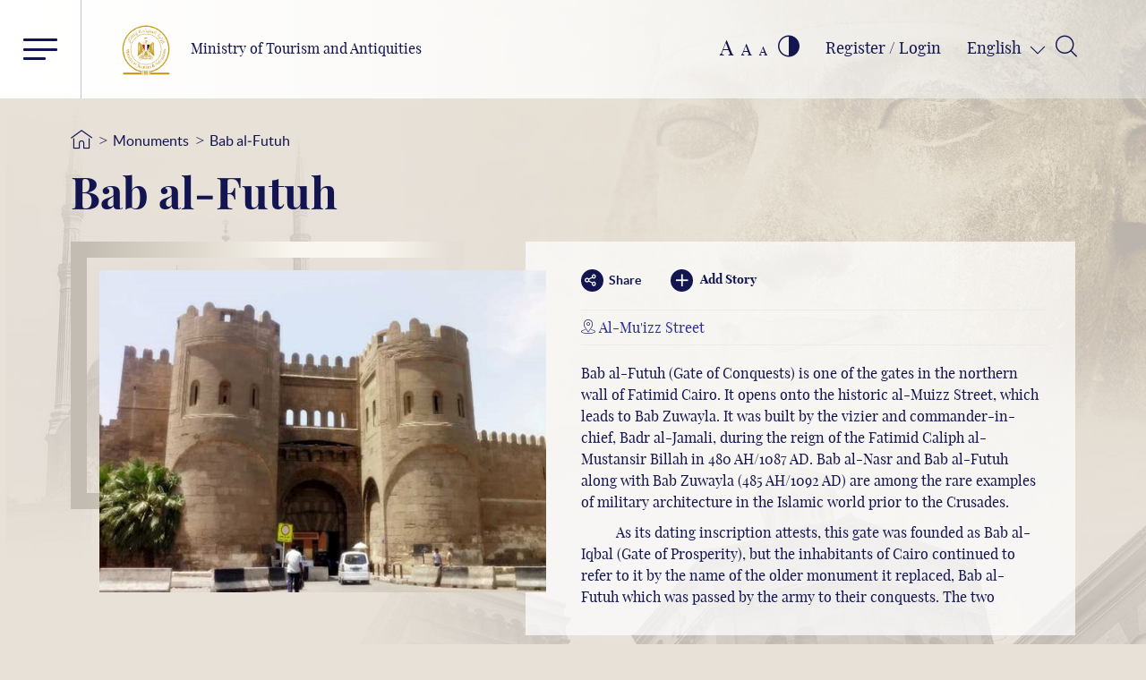

--- FILE ---
content_type: text/html; charset=utf-8
request_url: https://egymonuments.gov.eg/monuments/bab-al-futuh/
body_size: 10453
content:





<!doctype html>
<html lang="en">
<head>
    <!--Google Analytics-->
    <!--Uncomment for production only-->
    

    

<!--Main-->
<meta charset="UTF-8">
<meta name="viewport" content="width=device-width, initial-scale=1, shrink-to-fit=no">
<meta http-equiv="X-UA-Compatible" content="IE=11">
<meta http-equiv="Cache-Control" content="Public" />

<!--Search Console-->
<meta name="google-site-verification" content="5wGPSKQxU7oRiwjPrIl6bnVrGJ9M1v26AIxXABdWCfA" />

<!-- Search Meta Tags -->
<meta name="robots" content="index, follow" />
<meta name="description" content="Bab al-Futuh (Gate of Conquests) is one of the gates in the northern wall of Fatimid Cairo. It opens onto the historic al-Muizz Street, which leads to Bab Zuwayla. It was built by the vizier and commander-in-chief, Badr al-Jamali, during the reign of the Fatimid Caliph al-Mustansir Billah in 480 AH/1087 AD. Bab al-Nasr and Bab al-Futuh along with Bab Zuwayla (485 AH/1092 AD) are among the rare examples of military architecture in the Islamic world prior to the Crusades.
&#160;&#160;&#160;&#160;&#160;&#160;&#160;&#160;&#160; As its dating inscription attests, this gate was founded as Bab al-Iqbal (Gate of Prosperity), but the inhabitants of Cairo continued to refer to it by the name of the older monument it replaced, Bab al-Futuh which was passed by the army to their conquests. The two towers of the gate have rounded fronts, and are linked by a platform, which features shafts in its floor through which boiling oil could be poured on invaders. The arch is splayed, and decorated with a lattice of diamonds, each containing a sculpted shape. Also worth noting are the beautifully decorated corbel stones above the arch.">
<meta name="keywords" content="باب الفتوح,الفتوح,باب,العسكرية,العمارة,زخارف,نصف دائرية,العقد,منحوتة,الزيت المغلى,صب الزيت,العدو,الهجوم,باب العز,التأسيسى,الخط الكوفى,برجى الباب,نقش,المعينات,المتداخلة,الكوابيل,حامل حجرى,رؤوس الكباش,الممر,العالم الإسلامى,الحروب الصليبية,الصليبية,حماية المدينة,الدفاع,باب الإقبال,النص التأسيسى,Bab al-Futuh,al Futuh,Bab,military,architecture,elements,semicircular,arch,carved,boiling oil,pouring oil,enemy,attack,bab el ezz,dating,Kufic script,towers,Ministry Of Antiquities,Egyptian Ministry Of Antiquities,Egypt Monuments,egymonuments,Discover Egypt&#39;s Monuments">

<!-- Twitter Card data -->

<meta name="twitter:url" content="https://egymonuments.gov.eg/monuments/bab-al-futuh/">
<meta name="twitter:title" content="Bab al‑Futuh">
<meta name="twitter:description" content="Bab al-Futuh (Gate of Conquests) is one of the gates in the northern wall of Fatimid Cairo. It opens onto the historic al-Muizz Street, which leads to Bab Zuwayla. It was built by the vizier and commander-in-chief, Badr al-Jamali, during the reign of the Fatimid Caliph al-Mustansir Billah in 480 AH/1087 AD. Bab al-Nasr and Bab al-Futuh along with Bab Zuwayla (485 AH/1092 AD) are among the rare examples of military architecture in the Islamic world prior to the Crusades.
&#160;&#160;&#160;&#160;&#160;&#160;&#160;&#160;&#160; As its dating inscription attests, this gate was founded as Bab al-Iqbal (Gate of Prosperity), but the inhabitants of Cairo continued to refer to it by the name of the older monument it replaced, Bab al-Futuh which was passed by the army to their conquests. The two towers of the gate have rounded fronts, and are linked by a platform, which features shafts in its floor through which boiling oil could be poured on invaders. The arch is splayed, and decorated with a lattice of diamonds, each containing a sculpted shape. Also worth noting are the beautifully decorated corbel stones above the arch.">
<meta name="twitter:image" content="https://egymonuments.gov.eg//media/3418/67176702_697157400737320_4884466173149708288_n.jpg?center=0.40860215053763443,0.51219512195121952&amp;mode=crop&amp;width=1200&amp;height=630&amp;rnd=133065045320000000">

<!-- Open Graph data -->
<meta property="og:url" content="https://egymonuments.gov.eg/monuments/bab-al-futuh/" />
<meta property="og:type" content="article" />
<meta property="og:title" content="Bab al‑Futuh" />
<meta property="og:description" content="Bab al-Futuh (Gate of Conquests) is one of the gates in the northern wall of Fatimid Cairo. It opens onto the historic al-Muizz Street, which leads to Bab Zuwayla. It was built by the vizier and commander-in-chief, Badr al-Jamali, during the reign of the Fatimid Caliph al-Mustansir Billah in 480 AH/1087 AD. Bab al-Nasr and Bab al-Futuh along with Bab Zuwayla (485 AH/1092 AD) are among the rare examples of military architecture in the Islamic world prior to the Crusades.
&#160;&#160;&#160;&#160;&#160;&#160;&#160;&#160;&#160; As its dating inscription attests, this gate was founded as Bab al-Iqbal (Gate of Prosperity), but the inhabitants of Cairo continued to refer to it by the name of the older monument it replaced, Bab al-Futuh which was passed by the army to their conquests. The two towers of the gate have rounded fronts, and are linked by a platform, which features shafts in its floor through which boiling oil could be poured on invaders. The arch is splayed, and decorated with a lattice of diamonds, each containing a sculpted shape. Also worth noting are the beautifully decorated corbel stones above the arch." />
<meta property="og:image:width" content="1200" />
<meta property="og:image:height" content="630" />
<meta property="og:image" content="https://egymonuments.gov.eg//media/3418/67176702_697157400737320_4884466173149708288_n.jpg?center=0.40860215053763443,0.51219512195121952&amp;mode=crop&amp;width=1200&amp;height=630&amp;rnd=133065045320000000">
<meta property="fb:app_id" content="400445640636435" />


    <link rel="icon" type="image/x-icon" href="/Style Library/images/favIcon.png">
    <link rel="shortcut icon" href="/Style Library/images/favIcon.png" type="image/vnd.microsoft.icon" id="favicon" />

    <title>Bab al‑Futuh - Discover Egypt&#39;s Monuments - Ministry of Tourism and Antiquities</title>
    <base href="/en">

    
<script nonce="QWR4ZuptqUKJpjAV0hbOyw" type="text/javascript">
    var culture = "en";
    var baseUrl = "/";
    var mapsApiKey = "AthuI6ZbR-vVCVF9ruqz6SIVR5RmaRrahNVNZtg244bx6ly1TitIDzUaiZYI_Xqu";

    var hideChildWorld = false == "true";
    var hideSubportals= false == "true";
    var hideMobileApp = true == "true";
    var hideEshop = true == "true";

    var socialMediaConfig = {
        "twitterAccount": "@egymonuments",
        "tweetMaxLength": "280",
        "appId": "400445640636435",
        "fbSDKVersion": "v3.2",
        "subjectPrefix": "",
    };
</script>

    <script nonce="QWR4ZuptqUKJpjAV0hbOyw" type="text/javascript">
var commonLocalizedResources = {
    "ReadMore": "Read More",
    "More": "More",
    "ShowAll": "Show All",
    "All": "All",
    "visitInformation": "More Info",
    "showAllMuseums": "All Museums",
    "viewWith": "View With",
    "Back": "Back",
    "Location": "Location",
    "FoundIn": "Found In",
    "Duration": "Duration",
};
</script>   

    <link href="/Style Library/css/frameWork/bootstrap.min.css" rel="stylesheet">
    
    

    <link class="mpColorTheming" href="/Style Library/css/Base/styleLTR.css" rel="stylesheet">
</head>

<body style="background-color: #e8e1d7">
    <div class="mapsOverlay"></div>
    <div class="showbox">
        <div class="loader">
            <img src="/Style Library/images/mainLoader.gif" />
        </div>
    </div>
    

    






<!--Youmna: Need UI review-->
<style>
    #search-button:disabled, #search-button:disabled span {
        opacity: .6;
        cursor: not-allowed;
    }
</style>

<div id="search-overlay" class="block">
    <div class="centered">
        <div id='search-box'>
            <span id="close-btn" class="icon-close-circular-button-of-a-cross"></span>

            <form action="/en/mpSearchResult" id='search-form' method='get' target='_self'>
            <input id='search-text' name='q' placeholder='Type Your Keywords Here (3 letters minimum)' type='text' autocomplete="off" />
            <button title="Search" id='search-button' type='submit'>
                <span>Search</span>
            </button>
            </form>
        </div>
    </div>
</div>




<header id="header" class="innerPage">
    <div class="topHeaderCont">
        
<a class="logoContainer" href="/en">
    <div class="imgCont">
        <img src="../Style Library/images/new-logo_web.png" alt="Ministry of Tourism and Antiquities" />
    </div>
    <div class="txtCont">
        <span class="logoLgTxt">Ministry of Tourism and Antiquities</span>
    </div>
</a>
        



<div class="headerLinksStatic">

    <div title="Font Resize" class="fontResize">
        <a class="lrgFont hoverCol" id="increasetext" href="#">A</a>
        <a class="regFont hoverCol" id="resettext" href="#">A</a>
        <a class="smlFont hoverCol " id="decreasetext" href="#">A</a>
    </div>

    <div title="Contrast" class="contrastChangerCont">
        <span class="icon-contrast"></span>
    </div>

    <div class="Login">
        <input id="Hidden1" type="hidden" runat="server" />


            <a href="/en/Membership">
                <span>Register / Login</span>
            </a>

    </div>


    <div class="dropdown langSwitcher">
        <button type="button" class="dropdown-toggle lang-selected" data-toggle="dropdown"></button>

        <div class="dropdown-menu">
                <a class="dropdown-item lang-item lang-active" href="/en/monuments/bab-al-futuh">
                    English
                </a>
                <a class="dropdown-item lang-item " href="/ar/monuments/bab-al-futuh">
                    العربية
                </a>
        </div>

    </div>

    <div class="Search">
        <span class="icon-magnifying-glass2" id="search-btn"></span>
    </div>
</div>
    </div>

    <div class="menuContainer">
        <button class="burger mainMenu"><span></span><span></span><span></span></button>
        

    <div class="menu">
        <div class="d-flex flex-row mt-2">
            <!--main menu items and footer itmes-->

            <ul class="nav nav-tabs nav-tabs--vertical nav-tabs--left" role="tablist" data-keyboard="false">
                    <li class="nav-item">
                        <a href="#tab-area-0" title="Historical Periods" class="nav-link  show active hasChildren" aria-selected="false" data-toggle="tab" role="tab">
                            Historical Periods
                        </a>
                    </li>
                    <li class="nav-item">
                        <a href="#tab-area-1" title="Places &amp; Collections" class="nav-link   hasChildren" aria-selected="false" data-toggle="tab" role="tab">
                            Places &amp; Collections
                        </a>
                    </li>
                    <li class="nav-item">
                        <a href="#tab-area-2" title="What&#39;s On" class="nav-link   hasChildren" aria-selected="false" data-toggle="tab" role="tab">
                            What&#39;s On
                        </a>
                    </li>
                    <li class="nav-item">
                        <a href="#tab-area-3" title="Stories &amp; Media" class="nav-link   hasChildren" aria-selected="false" data-toggle="tab" role="tab">
                            Stories &amp; Media
                        </a>
                    </li>
                    <li class="nav-item">
                        <a href="#tab-area-4" title="Children’s World" class="nav-link   hasChildren" aria-selected="false" data-toggle="tab" role="tab">
                            Children’s World
                        </a>
                    </li>
                    <li class="nav-item">
                        <a href="/en/world-heritage" title="World Heritage" class="nav-link   " aria-selected="false" data-toggle="" role="">
                            World Heritage
                        </a>
                    </li>
                    <li class="nav-item">
                        <a href="/en/discover-egyptian-treasure" title="Explore Egypt&#39;s Map" class="nav-link   " aria-selected="false" data-toggle="" role="">
                            Explore Egypt&#39;s Map
                        </a>
                    </li>
                    <li class="nav-item">
                        <a href="/en/contact-us" title="Contact Us" class="nav-link   " aria-selected="false" data-toggle="" role="">
                            Contact Us
                        </a>
                    </li>
                    <li class="nav-item">
                        <a href="/en/about-mota" title="About MoTA" class="nav-link   " aria-selected="false" data-toggle="" role="">
                            About MoTA
                        </a>
                    </li>
                <li>
                    <hr />
                    <ul class="menuFooter">
                                <li>
                                    <a href="/en/privacy-policy">Privacy Policy</a>
                                </li>
                                <li>
                                    <a href="/en/faqs">FAQs</a>
                                </li>
                                <li>
                                    <a href="/en/terms-and-conditions">Terms and Conditions</a>
                                </li>
                                <li>
                                    <a href="/en/related-links">Related links</a>
                                </li>

                    </ul>
                </li>

            </ul>
            <!--end main menu items and footer itmes-->
            <!--sub menu items-->
            <div class="tab-content" id="accordionMenu">
                        <div class="tab-pane fade show active" id="tab-area-0" role="tabpanel">
                            <div class="overlaybgColormenuBefore"></div>
                            <div id="accordion">
                                    <div class="card">
                                        <div class="card-header" id="headingOne0">
                                            <h5 class="mb-0">
                                                <div class="btn btn-link collapsed  emtyList" data-toggle="collapse" data-target="#collapseOne0" aria-expanded="false" aria-controls="collapseOne0">
                                                    <a href="/en/historical-periods/predynastic-period">Predynastic Period</a>
                                                </div>
                                            </h5>
                                        </div>
                                        <!--collapse show-->
                                    </div>
                                    <div class="card">
                                        <div class="card-header" id="headingOne1">
                                            <h5 class="mb-0">
                                                <div class="btn btn-link collapsed  emtyList" data-toggle="collapse" data-target="#collapseOne1" aria-expanded="false" aria-controls="collapseOne1">
                                                    <a href="/en/historical-periods/early-dynastic-period">Early Dynastic Period</a>
                                                </div>
                                            </h5>
                                        </div>
                                        <!--collapse show-->
                                    </div>
                                    <div class="card">
                                        <div class="card-header" id="headingOne2">
                                            <h5 class="mb-0">
                                                <div class="btn btn-link collapsed  emtyList" data-toggle="collapse" data-target="#collapseOne2" aria-expanded="false" aria-controls="collapseOne2">
                                                    <a href="/en/historical-periods/old-kingdom">Old Kingdom</a>
                                                </div>
                                            </h5>
                                        </div>
                                        <!--collapse show-->
                                    </div>
                                    <div class="card">
                                        <div class="card-header" id="headingOne3">
                                            <h5 class="mb-0">
                                                <div class="btn btn-link collapsed  emtyList" data-toggle="collapse" data-target="#collapseOne3" aria-expanded="false" aria-controls="collapseOne3">
                                                    <a href="/en/historical-periods/first-intermediate-period">First Intermediate Period</a>
                                                </div>
                                            </h5>
                                        </div>
                                        <!--collapse show-->
                                    </div>
                                                                    <div class="card">
                                        <div class="card-header">
                                            <h5 class="mb-0">
                                                <div class="btn btn-link showMore">
                                                    <a href="/en/historical-periods">
                                                        Show More
                                                    </a>
                                                </div>

                                            </h5>

                                        </div>
                                    </div>
                            </div>
                            <div class="overlaybgColormenuAfter"></div>

                        </div>
                        <div class="tab-pane fade " id="tab-area-1" role="tabpanel">
                            <div class="overlaybgColormenuBefore"></div>
                            <div id="accordion">
                                    <div class="card">
                                        <div class="card-header" id="headingOne0">
                                            <h5 class="mb-0">
                                                <div class="btn btn-link collapsed  emtyList" data-toggle="collapse" data-target="#collapseOne0" aria-expanded="false" aria-controls="collapseOne0">
                                                    <a href="/en/archaeological-sites">Archaeological Sites</a>
                                                </div>
                                            </h5>
                                        </div>
                                        <!--collapse show-->
                                    </div>
                                    <div class="card">
                                        <div class="card-header" id="headingOne1">
                                            <h5 class="mb-0">
                                                <div class="btn btn-link collapsed  emtyList" data-toggle="collapse" data-target="#collapseOne1" aria-expanded="false" aria-controls="collapseOne1">
                                                    <a href="/en/monuments">Monuments</a>
                                                </div>
                                            </h5>
                                        </div>
                                        <!--collapse show-->
                                    </div>
                                    <div class="card">
                                        <div class="card-header" id="headingOne2">
                                            <h5 class="mb-0">
                                                <div class="btn btn-link collapsed  emtyList" data-toggle="collapse" data-target="#collapseOne2" aria-expanded="false" aria-controls="collapseOne2">
                                                    <a href="/en/museums">Museums</a>
                                                </div>
                                            </h5>
                                        </div>
                                        <!--collapse show-->
                                    </div>
                                    <div class="card">
                                        <div class="card-header" id="headingOne3">
                                            <h5 class="mb-0">
                                                <div class="btn btn-link collapsed  emtyList" data-toggle="collapse" data-target="#collapseOne3" aria-expanded="false" aria-controls="collapseOne3">
                                                    <a href="/en/collections">Collections</a>
                                                </div>
                                            </h5>
                                        </div>
                                        <!--collapse show-->
                                    </div>
                                    <div class="card">
                                        <div class="card-header" id="headingOne4">
                                            <h5 class="mb-0">
                                                <div class="btn btn-link collapsed  emtyList" data-toggle="collapse" data-target="#collapseOne4" aria-expanded="false" aria-controls="collapseOne4">
                                                    <a href="/en/sunken-monuments">Sunken Monuments</a>
                                                </div>
                                            </h5>
                                        </div>
                                        <!--collapse show-->
                                    </div>
                                                            </div>
                            <div class="overlaybgColormenuAfter"></div>

                        </div>
                        <div class="tab-pane fade " id="tab-area-2" role="tabpanel">
                            <div class="overlaybgColormenuBefore"></div>
                            <div id="accordion">
                                    <div class="card">
                                        <div class="card-header" id="headingOne0">
                                            <h5 class="mb-0">
                                                <div class="btn btn-link collapsed  emtyList" data-toggle="collapse" data-target="#collapseOne0" aria-expanded="false" aria-controls="collapseOne0">
                                                    <a href="/en/events">Events</a>
                                                </div>
                                            </h5>
                                        </div>
                                        <!--collapse show-->
                                    </div>
                                    <div class="card">
                                        <div class="card-header" id="headingOne1">
                                            <h5 class="mb-0">
                                                <div class="btn btn-link collapsed  emtyList" data-toggle="collapse" data-target="#collapseOne1" aria-expanded="false" aria-controls="collapseOne1">
                                                    <a href="/en/news">News</a>
                                                </div>
                                            </h5>
                                        </div>
                                        <!--collapse show-->
                                    </div>
                                                            </div>
                            <div class="overlaybgColormenuAfter"></div>

                        </div>
                        <div class="tab-pane fade " id="tab-area-3" role="tabpanel">
                            <div class="overlaybgColormenuBefore"></div>
                            <div id="accordion">
                                    <div class="card">
                                        <div class="card-header" id="headingOne0">
                                            <h5 class="mb-0">
                                                <div class="btn btn-link collapsed  emtyList" data-toggle="collapse" data-target="#collapseOne0" aria-expanded="false" aria-controls="collapseOne0">
                                                    <a href="/en/media-hub">Media Hub</a>
                                                </div>
                                            </h5>
                                        </div>
                                        <!--collapse show-->
                                    </div>
                                    <div class="card">
                                        <div class="card-header" id="headingOne1">
                                            <h5 class="mb-0">
                                                <div class="btn btn-link collapsed  emtyList" data-toggle="collapse" data-target="#collapseOne1" aria-expanded="false" aria-controls="collapseOne1">
                                                    <a href="/en/stories-hub">Stories Hub</a>
                                                </div>
                                            </h5>
                                        </div>
                                        <!--collapse show-->
                                    </div>
                                                            </div>
                            <div class="overlaybgColormenuAfter"></div>

                        </div>
                        <div class="tab-pane fade " id="tab-area-4" role="tabpanel">
                            <div class="overlaybgColormenuBefore"></div>
                            <div id="accordion">
                                    <div class="card">
                                        <div class="card-header" id="headingOne0">
                                            <h5 class="mb-0">
                                                <div class="btn btn-link collapsed  emtyList" data-toggle="collapse" data-target="#collapseOne0" aria-expanded="false" aria-controls="collapseOne0">
                                                    <a href="/en/child-world/child-media-hub">Child Media Hub</a>
                                                </div>
                                            </h5>
                                        </div>
                                        <!--collapse show-->
                                    </div>
                                    <div class="card">
                                        <div class="card-header" id="headingOne1">
                                            <h5 class="mb-0">
                                                <div class="btn btn-link collapsed  emtyList" data-toggle="collapse" data-target="#collapseOne1" aria-expanded="false" aria-controls="collapseOne1">
                                                    <a href="/en/child-world/child-world-story-hub">Child Story Hub</a>
                                                </div>
                                            </h5>
                                        </div>
                                        <!--collapse show-->
                                    </div>
                                    <div class="card">
                                        <div class="card-header" id="headingOne2">
                                            <h5 class="mb-0">
                                                <div class="btn btn-link collapsed  emtyList" data-toggle="collapse" data-target="#collapseOne2" aria-expanded="false" aria-controls="collapseOne2">
                                                    <a href="/en/child-world/coloring-the-past-game">The Coloring Game</a>
                                                </div>
                                            </h5>
                                        </div>
                                        <!--collapse show-->
                                    </div>
                                    <div class="card">
                                        <div class="card-header" id="headingOne3">
                                            <h5 class="mb-0">
                                                <div class="btn btn-link collapsed  emtyList" data-toggle="collapse" data-target="#collapseOne3" aria-expanded="false" aria-controls="collapseOne3">
                                                    <a href="/en/child-world/pharaoh-quiz">Pharaoh&#39;s Quiz</a>
                                                </div>
                                            </h5>
                                        </div>
                                        <!--collapse show-->
                                    </div>
                                                            </div>
                            <div class="overlaybgColormenuAfter"></div>

                        </div>
            </div>
            <!--end sub menu items-->

        </div>
    </div>


        <div class="eagleBg"></div>
        


    <div id="dl-menu" class="dl-menuwrapper">

        <button class="dl-trigger burger menuResponsive"><span></span><span></span><span></span></button>
        <ul class="dl-menu">
                <li>
                    <a href="#">Historical Periods</a>
                        <ul class="dl-submenu">
                                <li>
                                    <a href="/en/historical-periods/predynastic-period">Predynastic Period</a>
                                </li>
                                <li>
                                    <a href="/en/historical-periods/early-dynastic-period">Early Dynastic Period</a>
                                </li>
                                <li>
                                    <a href="/en/historical-periods/old-kingdom">Old Kingdom</a>
                                </li>
                                <li>
                                    <a href="/en/historical-periods/first-intermediate-period">First Intermediate Period</a>
                                </li>
                                                            <li>
                                    <a href="/en/historical-periods">
                                        Show More
                                    </a>
                                </li>
                        </ul>
                </li>
                <li>
                    <a href="#">Places &amp; Collections</a>
                        <ul class="dl-submenu">
                                <li>
                                    <a href="/en/archaeological-sites">Archaeological Sites</a>
                                </li>
                                <li>
                                    <a href="/en/monuments">Monuments</a>
                                </li>
                                <li>
                                    <a href="/en/museums">Museums</a>
                                </li>
                                <li>
                                    <a href="/en/collections">Collections</a>
                                </li>
                                <li>
                                    <a href="/en/sunken-monuments">Sunken Monuments</a>
                                </li>
                                                    </ul>
                </li>
                <li>
                    <a href="#">What&#39;s On</a>
                        <ul class="dl-submenu">
                                <li>
                                    <a href="/en/events">Events</a>
                                </li>
                                <li>
                                    <a href="/en/news">News</a>
                                </li>
                                                    </ul>
                </li>
                <li>
                    <a href="#">Stories &amp; Media</a>
                        <ul class="dl-submenu">
                                <li>
                                    <a href="/en/media-hub">Media Hub</a>
                                </li>
                                <li>
                                    <a href="/en/stories-hub">Stories Hub</a>
                                </li>
                                                    </ul>
                </li>
                <li>
                    <a href="#">Children’s World</a>
                        <ul class="dl-submenu">
                                <li>
                                    <a href="/en/child-world/child-media-hub">Child Media Hub</a>
                                </li>
                                <li>
                                    <a href="/en/child-world/child-world-story-hub">Child Story Hub</a>
                                </li>
                                <li>
                                    <a href="/en/child-world/coloring-the-past-game">The Coloring Game</a>
                                </li>
                                <li>
                                    <a href="/en/child-world/pharaoh-quiz">Pharaoh&#39;s Quiz</a>
                                </li>
                                                    </ul>
                </li>
                <li>
                    <a href="/en/world-heritage">World Heritage</a>
                </li>
                <li>
                    <a href="/en/discover-egyptian-treasure">Explore Egypt&#39;s Map</a>
                </li>
                <li>
                    <a href="/en/contact-us">Contact Us</a>
                </li>
                <li>
                    <a href="/en/about-mota">About MoTA</a>
                </li>

                <li>
                    <a href="/privacy-policy/">Privacy Policy</a>
                </li>
                <li>
                    <a href="/faqs/">FAQs</a>
                </li>
                <li>
                    <a href="/terms-and-conditions/">Terms and Conditions</a>
                </li>
                <li>
                    <a href="/related-links/">Related links</a>
                </li>

        </ul>
    </div>

    </div>
</header>

<style>
    html[dir="rtl"] .MicrosoftMap .NavBar_Container {
        right: auto !important;
    }
</style>
<script  nonce="QWR4ZuptqUKJpjAV0hbOyw">
    var mapLocalizedResources = {
        "DateBC": "BC",
        "DateAD": "AD",
        "PlanYourVisit": "Plan Your Visit",
        "ReadMore": "Read More",
        "SeeAlso": "See Also",
        "Stories": "Stories",
        "MoreStories": "More Stories",
        "Opens": "Opens on",
        "Opened": "Opened",
        "Closed": "Closed Now",
        "NoVisitDetails":"No Visit Details",
        "IM_FiltrationBoxFirstFilterTop": "Sites and Monuments",
        "IM_FiltrationBoxSecondFilterTop": "Chronological",
        "IM_FiltrationBoxFirstFilterSide": "Places to Visit",
        "IM_FiltrationBoxSecondFilterSide": "Time Periods",
        "FindEgyptianTreasures": "Location"
    }
</script> 
<script nonce="QWR4ZuptqUKJpjAV0hbOyw">
var innerLocalizedResources = {
    "Social": "Social",
    "Stories": "Stories",
    "Media": "Gallery",
    "ShowMore": "Show More",
    "Back": "Back",
    "Location": "Location",
    "FoundIn": "Found In",
    "Duration": "Duration",
    "RelatedTo": "Related To",
    "Date":"Date",
    "From": "From",
    "To": "To",
    "DateBC": "BC",
    "DateAD": "AD",
    "ContentRelatedProductsLable":"Check our Products",
};
</script>   




<script nonce="QWR4ZuptqUKJpjAV0hbOyw" id="view-angular-helper">
    var targetComponents = ["app-media-gallery", "app-related-content", "app-inners-social-media-sharing", "app-related-products"];

    var parentId = 4308;
    var extraMediaItems = [];
    var viewLocalizedResources = {
    }
</script>

<div class="innerMainBgCont">
    <div class="periodDetailsCont">
        <div class="container relative">
            <div class="row">
                


<div class="breadcrumbCont">
    <ul>
        <li class="homeIcon"><a href="/en"><span class="icon-home"></span></a></li>
            <li class="breadcrumbSep">></li>
            <li class="breadcrumbNode"><a href="/monuments/" title="">Monuments</a></li>
            <li class="breadcrumbSep">></li>
            <li class="breadcrumbNode"><a href="/monuments/bab-al-futuh/" title="">Bab al‑Futuh</a></li>
    </ul>
</div>
                



<div class="mainPageTitle">
    <h1>
        Bab al‑Futuh
    </h1>
</div>

<div class="relative descriptionImageCont">
    <div class="headerBox">
        <div class="topBottomBorders"></div>
        <div class="rightLeftBorders"></div>
    </div>
    <div class="imageCont">
        <img src="/media/3418/67176702_697157400737320_4884466173149708288_n.jpg?center=0.40860215053763443,0.51219512195121952&amp;mode=crop&amp;width=645&amp;height=423&amp;rnd=133065045320000000" class="imgDetailsArch" alt="Bab al‑Futuh" />
        <br>
    </div>
    <div class="DescriptionSection">
        <div class="itemDetails">
            <div class="linksCont">
                <div class="social-share-cont">
                    <app-inners-social-media-sharing text="Bab al‑Futuh" itemUrl="https://egymonuments.gov.eg/monuments/bab-al-futuh/"></app-inners-social-media-sharing>
                </div>
                    <a href="/en/Membership/" class=""><span class="icon-plus"></span>Add Story</a>
            </div>
                <div class="itemInfo">

                    <p>
                        <span class="icon-location"></span>
                            <a href="/en/archaeological-sites/al-muizz-street">
                                Al-Mu&#39;izz Street
                            </a>
                    </p>
                </div>

            <div class="txtSection">
<p>Bab al-Futuh (Gate of Conquests) is one of the gates in the northern wall of Fatimid Cairo. It opens onto the historic al-Muizz Street, which leads to Bab Zuwayla. It was built by the vizier and commander-in-chief, Badr al-Jamali, during the reign of the Fatimid Caliph al-Mustansir Billah in 480 AH/1087 AD. Bab al-Nasr and Bab al-Futuh along with Bab Zuwayla (485 AH/1092 AD) are among the rare examples of military architecture in the Islamic world prior to the Crusades.</p>
<p>          As its dating inscription attests, this gate was founded as Bab al-Iqbal (Gate of Prosperity), but the inhabitants of Cairo continued to refer to it by the name of the older monument it replaced, Bab al-Futuh which was passed by the army to their conquests. The two towers of the gate have rounded fronts, and are linked by a platform, which features shafts in its floor through which boiling oil could be poured on invaders. The arch is splayed, and decorated with a lattice of diamonds, each containing a sculpted shape. Also worth noting are the beautifully decorated corbel stones above the arch.</p>            </div>
        </div>
    </div>
</div>



            </div>
        </div>
        <div id="planVisit" class="innersComponentsCont">
            <div class="mapHoursCont">
                

<div class="mapSecContainer">
    <div class="relative mapSec">
        <div class="innerEagle"></div>
        <div class="headerBox">
            <div class="topBottomBorders"></div>
            <div class="rightLeftBorders"></div>

            <h2 class="innerMapsTitle" title="">Location</h2>
        </div>
        <div class="mapCont">
            <div class="Terratype">
	<script src="/App_Plugins/Terratype/scripts/terratype.renderer.js?cache=1.0.21">

	</script><div data-model="%7b%22icon%22%3a%7b%22id%22%3a%22bluemarker%22%2c%22url%22%3a%22https%3a%2f%2fmt.google.com%2fvt%2ficon%2fname%3dicons%2fspotlight%2fspotlight-waypoint-blue.png%22%2c%22size%22%3a%7b%22width%22%3a22%2c%22height%22%3a40%7d%2c%22anchor%22%3a%7b%22horizontal%22%3a%22center%22%2c%22vertical%22%3a%22bottom%22%7d%7d%2c%22provider%22%3a%7b%22id%22%3a%22Terratype.BingMapsV8%22%2c%22version%22%3a%22release%22%2c%22apiKey%22%3a%22AthuI6ZbR-vVCVF9ruqz6SIVR5RmaRrahNVNZtg244bx6ly1TitIDzUaiZYI_Xqu%22%2c%22forceHttps%22%3atrue%2c%22language%22%3a%22%22%2c%22predefineStyling%22%3a%22road%22%2c%22search%22%3anull%2c%22variety%22%3a%7b%22basic%22%3afalse%2c%22satellite%22%3atrue%2c%22streetView%22%3afalse%7d%2c%22breadcrumb%22%3a%7b%22enable%22%3atrue%7d%2c%22dashboard%22%3a%7b%22enable%22%3atrue%7d%2c%22scale%22%3a%7b%22enable%22%3atrue%7d%2c%22zoomControl%22%3anull%2c%22traffic%22%3a%7b%22enable%22%3afalse%2c%22legend%22%3afalse%7d%2c%22showLabels%22%3afalse%7d%2c%22height%22%3a380%2c%22coordinateDisplay%22%3anull%2c%22position%22%3a%7b%22id%22%3a%22WGS84%22%2c%22datum%22%3a%2230.055482%2c31.263417%22%7d%2c%22zoom%22%3a14%2c%22lookup%22%3anull%2c%22label%22%3anull%2c%22colorFilters%22%3anull%7d" data-map-id="65536" data-dom-detection-type="0" data-id="TerratypeBingMapsV8739f7c73-5040-4d21-a807-3df8356a7337" data-tag="TerratypeBingMapsV8739f7c73-5040-4d21-a807-3df8356a7337" class="Terratype.BingMapsV8" style="display:none;">
		<script src="/App_Plugins/Terratype.BingMapsV8/scripts/Terratype.BingMapsV8.Renderer.js?cache=1.0.21" defer="">

		</script><script src="https://www.bing.com/api/maps/mapcontrol?branch=release&amp;callback=TerratypeBingMapsV8CallbackRender" defer="">

		</script><style>#TerratypeBingMapsV8739f7c73-5040-4d21-a807-3df8356a7337 .switchSlot.labelToggle {display:none;}
		#TerratypeBingMapsV8739f7c73-5040-4d21-a807-3df8356a7337 .slot.road {display:none;}
		#TerratypeBingMapsV8739f7c73-5040-4d21-a807-3df8356a7337 .slot.ordnanceSurvey {display:none;}
		#TerratypeBingMapsV8739f7c73-5040-4d21-a807-3df8356a7337 .slot.streetside {display:none;}
		</style><div style="height:380px;">
			<div id="TerratypeBingMapsV8739f7c73-5040-4d21-a807-3df8356a7337" style="opacity:0.0;filter:alpha(opacity=0);">

			</div>
		</div>
	</div>
</div>
        </div>
    </div>
</div>
                







            </div>
            <div class="ticketTipsCont">
                


    <div class="ticketPriceSec">
        <div class="ticketPriceHeader">

            <span class="icon-tickets"></span>
            <h2>
                    <span>Tickets</span>

            </h2>
        </div>
        <div class="ticketPriceDetails">
            <div class="ticketPriceItem">
                <span style="white-space: pre-line; width: 100%;">It&#39;s free of charge</span>
            </div>
        </div>
    </div>





            </div>
            

        </div>

        <div id="checkMore" class="container relative">
            <app-media-gallery id="app-media-gallery" style="width: 100%"></app-media-gallery>
            <app-related-products style="width: 100%"></app-related-products>
            <app-related-content style="width: 100%"></app-related-content>
        </div>
    </div>
</div>


<div class="back-to-top">
    <span class="icon-up-arrow"></span>
</div>

<footer>
    <p>
        Copyrights Ministry of Antiquities - Egypt 2019, All rights reserved
    </p>
    <div class="d-flex w-100 justify-content-center">
        <span>Developed by</span>
        <div class="d-flex">
            <a target="_blank" href="https://www.linkdevelopment.com">Link Development</a>
        </div>
    </div>
</footer>









    
    

    <script src="/Style Library/js/dependencies.bundle.min.js"></script>
    <script src="/Style Library/js/main.min.js"></script>
    <script src="/Scripts/globals.js"></script>
    
        <script src="/Bundles/MainPortalAppBundles/runtime.js"></script>
        <script src="/Bundles/MainPortalAppBundles/polyfills.js"></script>
        <script src="/Bundles/MainPortalAppBundles/main.js"></script>

</body>

</html>


--- FILE ---
content_type: application/javascript
request_url: https://egymonuments.gov.eg/Scripts/globals.js
body_size: 422
content:
//defined for angular globals
var culture;
var baseUrl;
var targetModule;
var targetComponents;
var commonLocalizedResources;
var viewLocalizedResources;
var viewRedirectionLinks;
var innerLocalizedResources;
var eventsSectionResources;
var ChildrenLocalizedResources;
var mapLocalizedResources;
var isChild;
var eventCategory;
var whatsonType;
var isSubportal;
var Level;
var gameType;
var isEshop;
var productKey;
var parentId;
var productCollectionsList;
var productReplicaMaterialFilterList;
var productBookLanguageFilterList;
var searchTermQuery;
var collectionIdQuery;
var hideChildWorld;
var hideSubportals;
var hideMobileApp;
var hideEshop;

--- FILE ---
content_type: application/javascript
request_url: https://egymonuments.gov.eg/App_Plugins/Terratype.BingMapsV8/scripts/Terratype.BingMapsV8.Renderer.js?cache=1.0.21
body_size: 10010
content:
(function (root) {

	var isBingReady = false;
	var allowBingToHandleResizes = true;

	var q = {
		id: 'Terratype.BingMapsV8',
		maps: [],
		_defaultProvider: {
			position: {
				datum: "55.4063207,10.3870147"
			},
			zoom: 12,
			provider: {
				version: 'release',
				forceHttps: true,
				language: '',
				predefineStyling: 'road',
				showLabels: true,
				variety: {
					basic: true,
					satellite: false,
					streetView: false
				},
				scale: {
					enable: true
				},
				breadcrumb: {
					enable: true
				},
				dashboard: {
					enable: true
				},
				traffic: {
					enable: false,
					legend: false
				}
			},
			search: {
				enable: 0,
			}
		},
		ready: function () {
			return isBingReady;
		},
		_loadMap: function (model, match) {
			return {
				_provider: root.terratype._mergeJson(q._defaultProvider, model.provider),
				_center: null,
				_height: model.height,
				_maxLat: -360.0,
				_maxLng: -360.0,
				_minLat: 360,
				_minLng: 360,
				_maxIconSize: 0,
			};
		},
		_needTraffic: false,
		_trafficLoaded: false,
		_loadMarker: function (m, model, match) {
			if (model.position) {
				var datum = root.terratype._parseLatLng(model.position.datum);
				var latlng = new root.Microsoft.Maps.Location(datum.latitude, datum.longitude);
				if (m._center == null) {
					m._center = latlng;
				}
				if (model.icon && model.icon.url) {
					m.positions.push({
						id: id,
						tag: match.getAttribute('data-tag'),
						label: match.getAttribute('data-label-id'),
						position: model.position,
						_latlng: latlng,
						_icon: model.icon.url,
						_anchor: new root.Microsoft.Maps.Point(
							root.terratype._getAnchorHorizontal(model.icon.anchor.horizontal, model.icon.size.width),
							root.terratype._getAnchorVertical(model.icon.anchor.vertical, model.icon.size.height)),
						autoShowLabel: match.getAttribute('data-auto-show-label') ? true : false
					});
					if (latlng.latitude > m._maxLat) {
						m._maxLat = latlng.latitude;
					}
					if (latlng.latitude < m._minLat) {
						m._minLat = latlng.latitude;
					}
					if (latlng.longitude > m._maxLng) {
						m._maxLng = latlng.longitude;
					}
					if (latlng.longitude < m._minLng) {
						m._minLng = latlng.longitude;
					}
					if (model.icon.size.width > m._maxIconSize) {
						m._maxIconSize = model.icon.size.width;
					}
					if (model.icon.size.height > m._maxIconSize) {
						m._maxIconSize = model.icon.size.height;
					}
				}
			}
			if (model.provider.traffic.enable == true && q._needTraffic == false) {
				q._needTraffic = true;
				root.Microsoft.Maps.loadModule('Microsoft.Maps.Traffic', function () { q._trafficLoaded = true; });
			}
		},
		_prerender: function () {
			return q._needTraffic == q._trafficLoaded;
		},
		_mapTypeIds: function (basic, satellite, streetView, style) {
			var mapTypeIds = [];
			if (basic) {
				if (style != '') {
					mapTypeIds.push(root.Microsoft.Maps.MapTypeId[style]);
				} else {
					mapTypeIds.push(root.Microsoft.Maps.MapTypeId.road);
				}
			}
			if (satellite) {
				mapTypeIds.push(root.Microsoft.Maps.MapTypeId.aerial);
			}
			if (streetView) {
				mapTypeIds.push(root.Microsoft.Maps.MapTypeId.streetside);
			}
			if (mapTypeIds.length == 0) {
				mapTypeIds.push(root.Microsoft.Maps.MapTypeId.road);
			}

			return mapTypeIds;
		},
		_log2: Math.log(2),
		_calculateZoom: function (m) {
			var el = document.getElementById(m._div);
			if (el.clientWidth <= 0 || el.clientHeight <= 0) {
				return 1;
			}
			var buffer = m._maxIconSize * 2;
			var zoomWidth = Math.log(1.40625 * (el.clientWidth - buffer) / m._bound.width) / q._log2;
			var zoomHeight = Math.log(0.703125 * (el.clientHeight - buffer) / m._bound.height) / q._log2;

			return (zoomHeight < zoomWidth) ? zoomHeight : zoomWidth;
		},
		_render: function (m) {
			m._ignoreEvents = 0;
			var mapTypeIds = q._mapTypeIds(m._provider.variety.basic, m._provider.variety.satellite, m._provider.variety.streetView, m._provider.predefineStyling);
			m._bound = new Microsoft.Maps.LocationRect.fromEdges(m._maxLat, m._minLng, m._minLat, m._maxLng);
			if (m.autoFit) {
				m._center = m._bound.center;
			}
			m.handle = new root.Microsoft.Maps.Map(document.getElementById(m._div), {
				credentials: m._provider.apiKey,
				enableSearchLogo: false,
				showBreadcrumb: m._provider.breadcrumb.enable,
				showCopyright: false,
				showDashboard: m._provider.dashboard.enable,
				showMapTypeSelector: mapTypeIds.length > 1,
				showScalebar: m._provider.scale.enable,
				disableBirdseye: !m._provider.variety.satellite,
				disableScrollWheelZoom: true,
				labelOverlay: m._provider.showLabels ? root.Microsoft.Maps.LabelOverlay.visible : root.Microsoft.Maps.LabelOverlay.hidden,
				allowHidingLabelsOfRoad: !m._provider.showLabels,
				showMapLabels: m._provider.showLabels,
				mapTypeId: mapTypeIds[0],
				fixedMapPosition: allowBingToHandleResizes,
				height: m._height
			});
			m.handle.setView({
				center: m._center,
				zoom: m.autoFit ? q._calculateZoom(m) : m.zoom,
				mapTypeId: mapTypeIds[0],
				labelOverlay: m._provider.showLabels ? root.Microsoft.Maps.LabelOverlay.visible : root.Microsoft.Maps.LabelOverlay.hidden,
			});
			if (m._provider.traffic.enable == true) {
				m._traffic = new root.Microsoft.Maps.Traffic.TrafficManager(m.handle);
				m._traffic.show();
				if (m._provider.traffic.legend) {
					m._traffic.showLegend();
				} else {
					m._traffic.hideLegend();
				}
			}

			root.Microsoft.Maps.Events.addHandler(m.handle, 'viewchangeend', function () {
				if (m._ignoreEvents > 0) {
					return;
				}
				var zoom = m.handle.getZoom();
				if (zoom != m.zoom) {
					m.zoom = zoom;
					root.terratype._callZoom(q, m, m.zoom);
					q.closeInfoWindows(m);
				}
			});
			root.Microsoft.Maps.Events.addHandler(m.handle, 'click', function () {
				if (m._ignoreEvents > 0) {
					return;
				}
				q.closeInfoWindows(m);
			});
			var markers = [];
			root.terratype._forEach(m.positions, function (p, item) {
				item.handle = new root.Microsoft.Maps.Pushpin(item._latlng, {
					id: item.id,
					draggable: false,
					icon: item._icon,
					anchor: item._anchor
				});

				if (document.getElementById(item.label) != null) {
					item._info = new root.Microsoft.Maps.Infobox(item._latlng, {
						description: ' ',
						visible: false,
						pushpin: item.handle
					});
					item._info._options.description = document.getElementById(item.label).innerHTML;
					item._info.setMap(m.handle);
					root.Microsoft.Maps.Events.addHandler(item.handle, 'click', function () {
						if (m._ignoreEvents > 0) {
							return;
						}
						q.closeInfoWindows(m);
						if (item._info) {
							q.openInfoWindow(m, p);
						}
					});
					if (root.terratype._domDetectionType == 2 && item.autoShowLabel) {
						root.setTimeout(function () {
							q.openInfoWindow(m, p);
						}, 100);
					}
				} else {
					root.Microsoft.Maps.Events.addHandler(item.handle, 'click', function () {
						root.terratype._callClick(q, m, item);
					});
				}
				markers.push(item.handle);
			});

			if (m.positions.length > 1) {
				m._clusterLayer = new root.Microsoft.Maps.ClusterLayer(markers);
				m.handle.layers.insert(m._clusterLayer);
			} else {
				m.handle.entities.push(m.positions[0].handle);
			}
		},
		openInfoWindow: function (m, p) {
			var item = m.positions[p];
			item._info.setOptions({
				visible: true
			});
			root.terratype._callClick(q, m, item);
		},
		closeInfoWindows: function (m) {
			root.terratype._forEach(m.positions, function (p, item) {
				if (item._info != null && item._info.getVisible()) {
					item._info.setOptions({
						visible: false
					});
				}
			});
		},
		_checkResize: function (m) {
			if (!m.handle.getBounds().contains(m._center)) {
				q.refresh(m);
			}
		},
		refresh: function (m) {
			if (m._ignoreEvents > 0) {
				return;
			}
			m._ignoreEvents++;
			if (!allowBingToHandleResizes) {
				m.handle.setView({
					zoom: m.zoom
				});
				var mapId = m.handle.getMapTypeId();
				var mapTypeIds = q._mapTypeIds(m._provider.variety.basic, m._provider.variety.satellite, m._provider.variety.streetView, m._provider.predefineStyling);
				var found = false;
				for (var i = 0; i != mapTypeIds.length; i++) {
					if (mapTypeIds[i] == mapId) {
						found = true;
						break;
					}
				}
				if (found == false) {
					mapId = mapTypeIds[0];
				}
				m.handle.setMapType(Microsoft.Maps.MapTypeId.mercator);
			}
			setTimeout(function () {
				if (!allowBingToHandleResizes) {
					m.handle.setMapType(mapId);
				}
				m._ignoreEvents--;

				if (m._refreshes == 0) {
					root.terratype._forEach(m.positions, function (p, item) {
						if (item.autoShowLabel) {
							root.setTimeout(function () {
								q.openInfoWindow(m, p);
							}, 100);
						}
					});
				}

				if (m._refreshes == 0 || m.recenterAfterRefresh) {
					m.handle.setView({
						center: m._center,
						zoom: m.autoFit ? q._calculateZoom(m) : m.zoom
					});
				}

				if (m._refreshes++ == 0) {
					root.terratype._opacityShow(m);
					root.terratype._callRender(q, m);
				} else {
					root.terratype._callRefresh(q, m);
				}
			}, 1)
		},
	};

	if (root.terratype && root.terratype._addProvider) {
		root.terratype._addProvider(q.id, q);
	} else {
		var timer = root.setInterval(function () {
			if (root.terratype && root.terratype._addProvider) {
				root.terratype._addProvider(q.id, q);
				root.clearInterval(timer);
			}
		}, 100);
	}

	root.TerratypeBingMapsV8CallbackRender = function () {
		root.Microsoft.Maps.loadModule("Microsoft.Maps.Clustering", function () {
			isBingReady = true;
        });
    }
}(window));


